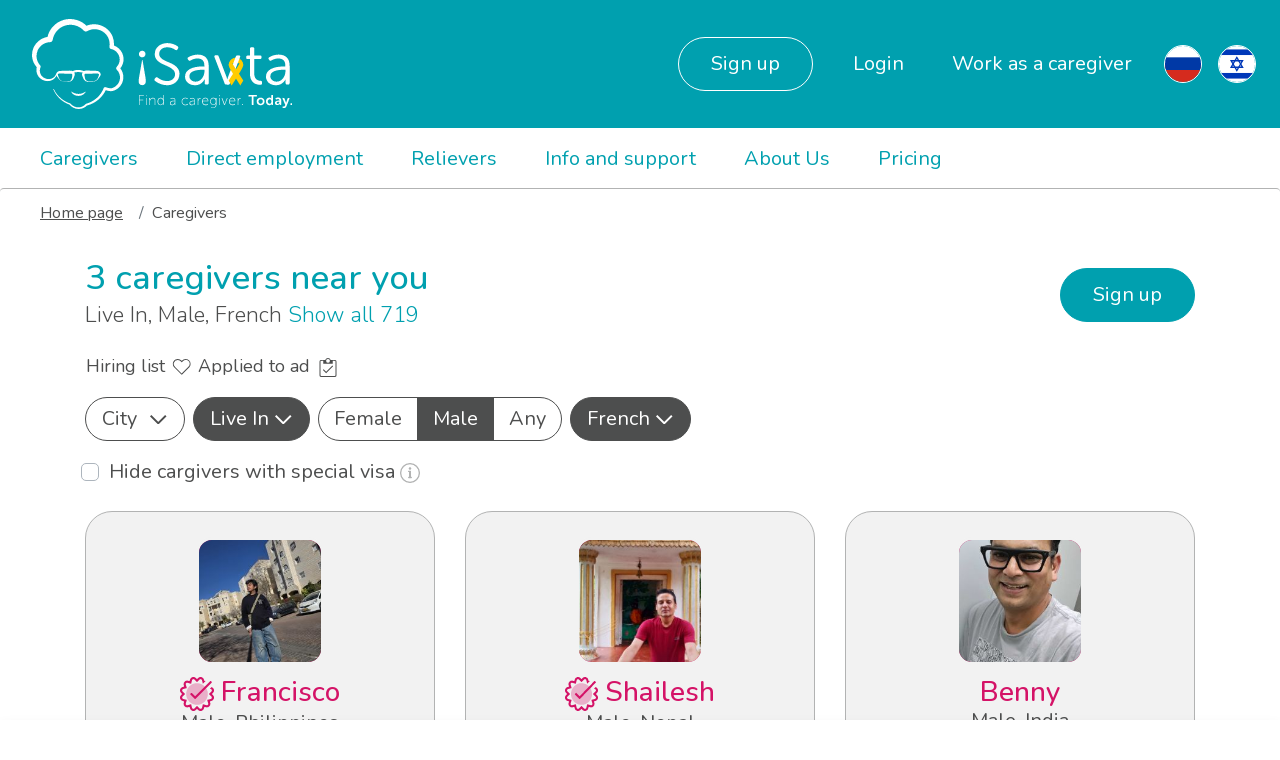

--- FILE ---
content_type: text/html; charset=UTF-8
request_url: https://www.isavta.co.il/en/caregivers/live-in-male-french
body_size: 12130
content:
<!DOCTYPE html>
<html lang="en" >
    <head>
        <script src="https://dmc1acwvwny3.cloudfront.net/atatus-spa.js"></script>
<script type="text/javascript">
  atatus.config('4e6a83b39b184530b720801045d3a0b9').install();
</script>
        <meta charset="utf-8">
        <!-- Google tag (gtag.js) -->
<script async src="https://www.googletagmanager.com/gtag/js?id=G-KPBJ7FMTEK"></script>
<script>
  window.dataLayer = window.dataLayer || [];
  function gtag(){dataLayer.push(arguments);}
  gtag('js', new Date());

  gtag('config', "G-KPBJ7FMTEK");
</script>
    <!-- Google Tag Manager -->
    <script>(function(w,d,s,l,i){w[l]=w[l]||[];w[l].push({'gtm.start':
                new Date().getTime(),event:'gtm.js'});var f=d.getElementsByTagName(s)[0],
            j=d.createElement(s),dl=l!='dataLayer'?'&l='+l:'';j.async=true;j.src=
            'https://www.googletagmanager.com/gtm.js?id='+i+dl;f.parentNode.insertBefore(j,f);
        })(window,document,'script','dataLayer','GTM-5T8MH4R');</script>
    <!-- End Google Tag Manager -->
    
    <script>
if(typeof fbq === 'undefined') {
	!function(f,b,e,v,n,t,s)
	{if(f.fbq)return;n=f.fbq=function(){n.callMethod?
	n.callMethod.apply(n,arguments):n.queue.push(arguments)};
	if(!f._fbq)f._fbq=n;n.push=n;n.loaded=!0;n.version='2.0';
	n.queue=[];t=b.createElement(e);t.async=!0;
	t.src=v;s=b.getElementsByTagName(e)[0];
	s.parentNode.insertBefore(t,s)}(window,document,'script',
	'https://connect.facebook.net/en_US/fbevents.js');

	fbq('init', '1038605152871860');
}
fbq('track', 'PageView');
</script>
<noscript>
<img height="1" width="1" 
src="https://www.facebook.com/tr?id=1038605152871860&ev=PageView
&noscript=1"/>
</noscript>
<!-- End Facebook Pixel Code -->                
    
    <script async src="https://cdn.ampproject.org/v0.js"></script>

<meta name="viewport" content="width=device-width,minimum-scale=1,initial-scale=1">
<!-- CSRF Token -->
<meta name="csrf-token" content="entGWwK9vbv04XHVUcFFwywF9PWpL08HwMIBwfKi">

<meta
    name="googleMapApi"
    content="https://maps.googleapis.com/maps/api/js?key=AIzaSyAh28laMBDxg-Kzk5ms9qE1c1WGNDZ7PI0&libraries=places&language=en" />

<title>
                Male caregivers , speaking French  Live In | elder care  | iSavta
    </title>
<!-- Meta -->
<meta name="description" content="Looking for Male caregivers? iSavta offers the widest variety of caregivers :type :languages  for elder care">
<meta name="author" content="isavta.com">
<meta name="copyright" content="2026, iSavta.com">
<meta name="distribution" content="global">
<meta name="country" content="US">


<meta name="rendered_at" content="2026-01-18 08:40:26" />
<meta name="rendered_by" content="" />

<meta property="og:image" content="https://www.isavta.co.il/images/logo/isavta-icon.jpg">
<meta property="og:site_name" content="isavta.com">
<meta property="og:title" content="     Male caregivers , speaking French  Live In | elder care  | iSavta
 ">
<meta name="google-site-verification" content="BSUlF1z9uPcm9KmNqQs3JUpgnR_NfYCK2D-7IRJaggg" />

    
    <link href="https://fonts.googleapis.com/css?family=Nunito:300,400,500,700&amp;subset=latin-ext" rel="stylesheet">

<!-- Styles -->
<link href="/css/build.css?id=5eb3f6aa90b1faed9249" rel="stylesheet" defer>
<link rel="canonical" href="https://www.isavta.co.il/en/caregivers/live-in-male-french">

<link rel="icon" href="/images/logo/favicon_16X16.ico">

<!-- HTML5 shim and Respond.js for IE8 support of HTML5 elements and media queries -->
<!-- WARNING: Respond.js doesn't work if you view the page via file:// -->
<!--[if lt IE 9]>
  <script src="https://oss.maxcdn.com/html5shiv/3.7.3/html5shiv.min.js"></script>
  <script src="https://oss.maxcdn.com/respond/1.4.2/respond.min.js"></script>
<![endif]-->

<meta name="facebook-domain-verification" content="p8wv64iv6erveghx8or2oog2k9kfcn" />
        <style>[wire\:loading] {display: none;}[wire\:offline] {display: none;}[wire\:dirty]:not(textarea):not(input):not(select) {display: none;}</style>
            </head>

    <body>

        <!-- Google Tag Manager (noscript) -->
<noscript>
    <iframe 
        src="https://www.googletagmanager.com/ns.html?id=GTM-5T8MH4R"
        height="0" 
        width="0" 
        style="display:none;visibility:hidden"></iframe>
</noscript>
<!-- End Google Tag Manager (noscript) -->

                                    <form
    id="logout"
    action="https://www.isavta.co.il/en/logout"
    method="POST"
    style="display: none;">
    <input type="hidden" name="_token" value="entGWwK9vbv04XHVUcFFwywF9PWpL08HwMIBwfKi"></form>


<header>
    <nav class="navbar navbar-expand-lg navbar-dark is-navbar ">
        <div class="flex-grow-1 order-lg-0">
        <a class="navbar-brand" href="https://www.isavta.co.il/en">
                            <img class="d-lg-none" src="/images/logo/iSavta-logo-white.svg" alt="iSavta logo">
                <img class="d-none d-lg-inline" src="/images/logo/iSavta-logo-white-ribbon.svg" alt="iSavta logo">
                    </a>

        
        </div>

        <div class="d-flex justify-content-end align-items-center order-lg-2">
    <div class="d-flex">
                                
            <a href="https://www.isavta.co.il/en/locale/ru">
                <div class="menu-flag">
                                            <img src="/images/flags/ru.svg" alt="Русский">
                                    </div>
            </a>
                    
            <a href="https://www.isavta.co.il/en/locale/he">
                <div class="menu-flag">
                                            <img src="/images/flags/he.svg" alt="עִבְרִית‎">
                                    </div>
            </a>
            </div>

</div>

        
        <button class="navbar-toggler position-relative" type="button" onclick="$('#navbarNavDropdown').toggleClass('d-none')">
                        <span class="navbar-toggler-icon"></span>
        </button>


        
        <div class="navbar-collapse justify-content-end flex-grow-0 order-lg-1 d-none" id="navbarNavDropdown">
            <ul class="navbar-nav">
                
                                    <li class="nav-item mt-3 mb-2 m-lg-0 d-none d-lg-block">
    <a
         class="nav-link btn-outline"         href="https://www.isavta.co.il/en/signup/modal"
        data-remote="true"
        data-method="GET">
        Sign up
    </a>
</li>

<li class="nav-item mt-3 mb-2 m-lg-0 d-lg-none">
    <a
         class="nav-link"         href="https://www.isavta.co.il/en/signup/modal"
        data-remote="true"
        data-method="GET">
        Sign up
    </a>
</li>


<li class="nav-item">
    <a class="nav-link" href="https://www.isavta.co.il/en/login" data-remote="true" data-method="GET" data-remote-not-hide="true" style="visibility: visible !important;">
        Login
    </a>
</li>
<li class="nav-item">
            <a class="nav-link"
           href="https://www.isavta.co.il/en/work">
            Work as a caregiver
        </a>
    </li>
                                <div class="dropdown-divider d-lg-none"></div>
            </ul>
            <ul class="navbar-nav navbar-nav-2 align-items-center pt-2 pt-lg-0">
                <li class="nav-item">
        <a class="nav-link" href="https://www.isavta.co.il/en/caregivers/live-in-male-french">
            Caregivers
        </a>
    </li>
        <li class="nav-item">
        <a class="nav-link" href="https://www.isavta.co.il/en/salary/welcome">
            Direct employment
        </a>
    </li>
        <li class="nav-item">
        <a class="nav-link" href="https://www.isavta.co.il/en/caregivers?notice=reliever">
            Relievers
        </a>
    </li>
        <li class="nav-item">
        <a class="nav-link" href="https://www.isavta.co.il/en/support-cg">
            Info and support
        </a>
    </li>
        <li class="nav-item">
        <a class="nav-link" href="https://www.isavta.co.il/en/about-us">
            About Us
        </a>
    </li>
        <li class="nav-item">
        <a class="nav-link" href="https://www.isavta.co.il/en/pricing">
            Pricing
        </a>
    </li>
                                    </ul>
        </div>
  </nav>
</header>
        
        <div class="breadcrumb small">
	
		
					<span class="breadcrumb-item">
				<a href="https://www.isavta.co.il/en" style="color: #4d4e4e; text-decoration: underline;">
					Home page
				</a>	
			</span>
			
			
		
					<span class="breadcrumb-item">Caregivers</span>
			</div>

        <main>
                <section>
        <div class="container">

            
            <div class="cg-list-header d-flex justify-content-between align-items-center">
                <div class="rtl-mr-3">
                    <h1 class="magazine-h1">
                        3 caregivers near you
                    </h1>
                    
                    <p class="d-block">
        Live In, Male, French    
        <a href="https://www.isavta.co.il/en/caregivers" class="text-nowrap">
            Show all 719
        </a>
    </p>
                    
                </div>
                                    <div>
                    <a
         class="btn btn-primary mt-2 mt-lg-0 ml-lg-3 text-nowrap"         href="https://www.isavta.co.il/en/signup/modal"
        data-remote="true"
        data-method="GET">
        Sign up
    </a>
                    </div>
                            </div>

            
                        
            <div class="cg-list-actions d-flex justify-content-around align-items-end d-lg-block text-nowrap">
    <button type="button" class="btn btn-link d-lg-none d-flex flex-column-reverse align-items-center"
            data-toggle="collapse" data-target="#filtersCollapse" aria-expanded="false"
            aria-controls="filtersCollapse">
        Filters
        <svg class="svg-filter-icon" viewBox="0 0 24 24">
            <path xmlns="http://www.w3.org/2000/svg"
                  d="M18.7,0H1.3C0.1,0-0.4,1.3,0.4,2.1l7.1,7.1v7.3c0,0.4,0.2,0.7,0.4,0.9l2.5,2.2c0.8,0.7,2.1,0.1,2.1-0.9V9.3l7.1-7.1  C20.4,1.3,19.9,0,18.7,0z M11.3,8.8v10l-2.5-2.2V8.8L1.2,1.3h17.5L11.3,8.8z"/>
        </svg>
    </button>

    <a href="https://www.isavta.co.il/en/login"
       class="btn btn-link btn-link-secondary add-to-fav d-lg-inline-block d-flex flex-column-reverse align-items-center">
        Hiring list
        <svg class="svg-fav-icon " viewBox="0 0 18 21">
    <g>
        <path xmlns="http://www.w3.org/2000/svg" d="M19.1,1.7A5.75,5.75,0,0,0,11,1.7l-.57.57-.57-.58A5.75,5.75,0,1,0,1.69,9.82L10,18.09a.63.63,0,0,0,.42.17.58.58,0,0,0,.42-.17l8.29-8.26a5.68,5.68,0,0,0,1.68-4.06A5.67,5.67,0,0,0,19.1,1.7ZM18.25,9l-7.87,7.84L2.53,9A4.56,4.56,0,0,1,5.74,1.19,4.59,4.59,0,0,1,9,2.53l1,1a.6.6,0,0,0,.84,0l1-1A4.56,4.56,0,1,1,18.25,9Z"/>
        <path class="svg-fav-full-icon" xmlns="http://www.w3.org/2000/svg" d="M19.1,1.7c-2.2-2.2-5.9-2.2-8.1,0l-0.6,0.6L9.9,1.7C7.6-0.6,4-0.6,1.7,1.7s-2.3,5.9,0,8.1l8.3,8.3    c0.1,0.1,0.3,0.2,0.4,0.2c0.2,0,0.3-0.1,0.4-0.2l8.3-8.3c1.1-1.1,1.7-2.5,1.7-4.1C20.8,4.2,20.2,2.8,19.1,1.7z"/>
    </g>
</svg>
    </a>

    <a
        href="https://www.isavta.co.il/en/login"
        class="btn btn-link btn-link-secondary show-applied-ads d-lg-inline-block d-flex flex-column-reverse align-items-center">
        Applied to ad
        <svg class="svg-ad-icon ml-1 " viewBox="0 0 18 21">
    <g>
        <path class="svg-ad-full-icon" d="M16,2H11.82A3,3,0,0,0,6.18,2H2A2,2,0,0,0,0,4V18a2,2,0,0,0,2,2H16a2,2,0,0,0,2-2V4A2,2,0,0,0,16,2ZM9,1A2,2,0,1,1,7,3,2,2,0,0,1,9,1ZM7,16,3.62,12.62l.79-.79L7,14.41l6.59-6.59.79.8Z"/>
    </g>
    <g>
        <path d="M16,2a2,2,0,0,1,2,2V18a2,2,0,0,1-2,2H2a2,2,0,0,1-2-2V4A2,2,0,0,1,2,2H6.18a3,3,0,0,1,5.64,0H16M9,1a2,2,0,1,0,2,2A2,2,0,0,0,9,1M4,6V3H2.3A1.3,1.3,0,0,0,1,4.3V17.7A1.3,1.3,0,0,0,2.3,19H15.7A1.3,1.3,0,0,0,17,17.7V4.3A1.3,1.3,0,0,0,15.7,3H14V6H4"/>
        <polygon points="14.38 8.62 13.59 7.82 7 14.41 4.41 11.83 3.62 12.62 7 16 14.38 8.62"/>
    </g>
</svg>
    </a>

    
    
</div>

            
            <form action="https://www.isavta.co.il/en/caregivers" method="post" id="serchForm">
                <div class="cg-list-filter w-100 pt-3 d-lg-flex collapse show" id="filtersCollapse">
                    <input type="hidden" name="_token" value="entGWwK9vbv04XHVUcFFwywF9PWpL08HwMIBwfKi">
                                            <div class="dropdown py-2 py-lg-0">
    <button class="btn btn-outline-secondary dropdown-toggle d-flex justify-content-between align-items-center " type="button" id="dropdownMenuButton" data-toggle="dropdown" aria-haspopup="true" aria-expanded="false">
                    City
                <svg class="svg-dd-arrow">
            <polyline class="dd-arrow white" points="15.75 0.75 8.25 8.25 0.75 0.75"/>
        </svg>
    </button>
    <div class="dropdown-menu mt-lg-3 mx-3 filter-menu" aria-labelledby="dropdownMenuButton" x-placement="bottom-start">
        <div class="cg-list-filter-city py-2 px-3">
        
            <input
                type="city"
                name="filter_location"
                class="form-control"
                value=""
                placeholder="City"
                autocomplete="off"
                data-target="#filter_location"
                data-autosubmit="true">
            <input type="hidden" name="filter[location]" id="filter_location" value="">
        </div>

                
        <div class="dropdown-divider"></div>
        <div class="py-2 px-3 d-flex justify-content-between  px-4">
            <button type="submit" class="btn btn-link btn-link-grey w-auto invisible">
                Clear
            </button>
            <button type="submit" class="btn btn-link w-auto">
                Apply
            </button>
        </div>
    </div>
</div>
                                        <div class="dropdown py-2 py-lg-0 mx-lg-2">
    <button class="btn btn-outline-secondary dropdown-toggle d-flex justify-content-between align-items-center active" role="button" id="dropdownMenuLink-job-type-2" data-toggle="dropdown" aria-haspopup="true" aria-expanded="false">
                    Live In
                            <svg class="svg-dd-arrow">
            <polyline class="dd-arrow white" points="15.75 0.75 8.25 8.25 0.75 0.75"/>
        </svg>
    </button>
    <div class="dropdown-menu mt-lg-3 mx-3 filter-menu" aria-labelledby="dropdownMenuLink-types">
        
                <div class="dropdown-item">
            <div class="custom-control custom-checkbox">
                <input type="checkbox" name="filter[type][]" checked value="live-in" class="custom-control-input" id="live-in">
                <label class="custom-control-label" for="live-in">
                    Live In
                </label>
            </div>
        </div>
                <div class="dropdown-item">
            <div class="custom-control custom-checkbox">
                <input type="checkbox" name="filter[type][]"  value="live-out" class="custom-control-input" id="live-out">
                <label class="custom-control-label" for="live-out">
                    Live Out
                </label>
            </div>
        </div>
                <div class="dropdown-item">
            <div class="custom-control custom-checkbox">
                <input type="checkbox" name="filter[type][]"  value="reliever" class="custom-control-input" id="reliever">
                <label class="custom-control-label" for="reliever">
                    Reliever
                </label>
            </div>
        </div>
                <div class="dropdown-item">
            <div class="custom-control custom-checkbox">
                <input type="checkbox" name="filter[type][]"  value="weekend" class="custom-control-input" id="weekend">
                <label class="custom-control-label" for="weekend">
                    Weekend
                </label>
            </div>
        </div>
                <div class="dropdown-item">
            <div class="custom-control custom-checkbox">
                <input type="checkbox" name="filter[type][]"  value="night" class="custom-control-input" id="night">
                <label class="custom-control-label" for="night">
                    Night
                </label>
            </div>
        </div>
                <div class="dropdown-divider"></div>
        <div class="d-flex justify-content-between  px-4">
            <button type="submit" class="btn btn-link btn-link-grey clearFilter">
                Clear
            </button>
            <button type="submit" class="btn btn-link">
                Apply
            </button>
        </div>
    </div>
</div>
                    <div class="dropdown py-2 py-lg-0">

    <div class="btn-group btn-group-toggle btn-block" data-toggle="buttons">
                                <label class="btn btn-outline-secondary btn-tight ">
                <input
                    type="radio"
                    name="filter[gender]"
                    onchange="$('#serchForm').submit()"
                    value="female"
                    autocomplete="off"
                    >
                    Female
            </label>
                                <label class="btn btn-outline-secondary btn-tight active">
                <input
                    type="radio"
                    name="filter[gender]"
                    onchange="$('#serchForm').submit()"
                    value="male"
                    autocomplete="off"
                    checked>
                    Male
            </label>
                                <label class="btn btn-outline-secondary btn-tight ">
                <input
                    type="radio"
                    name="filter[gender]"
                    onchange="$('#serchForm').submit()"
                    value="any"
                    autocomplete="off"
                    >
                    Any
            </label>
            </div>
</div>
                    <div class="dropdown py-2 py-lg-0 mx-lg-2">
    <button class="btn btn-outline-secondary dropdown-toggle d-flex justify-content-between align-items-center active" role="button" id="dropdownMenuLink-lang-menu-e2" data-toggle="dropdown" aria-haspopup="true" aria-expanded="false">
                    French
                            <svg class="svg-dd-arrow">
            <polyline class="dd-arrow white" points="15.75 0.75 8.25 8.25 0.75 0.75"/>
        </svg>
    </button>
    <div class="dropdown-menu mt-lg-3 mx-3 filter-menu languges-dropdown" aria-labelledby="dropdownMenuLink-language-menu">
                <div class="dropdown-item">
            <div class="custom-control custom-checkbox">
                <input
                    type="checkbox"
                    name="filter[language][]"
                    
                    value="hebrew"
                    class="custom-control-input" id="hebrew">

                <label class="custom-control-label" for="hebrew">
                    Hebrew
                </label>
            </div>
        </div>
                <div class="dropdown-item">
            <div class="custom-control custom-checkbox">
                <input
                    type="checkbox"
                    name="filter[language][]"
                    
                    value="english"
                    class="custom-control-input" id="english">

                <label class="custom-control-label" for="english">
                    English
                </label>
            </div>
        </div>
                <div class="dropdown-item">
            <div class="custom-control custom-checkbox">
                <input
                    type="checkbox"
                    name="filter[language][]"
                    
                    value="russian"
                    class="custom-control-input" id="russian">

                <label class="custom-control-label" for="russian">
                    Russian
                </label>
            </div>
        </div>
                <div class="dropdown-item">
            <div class="custom-control custom-checkbox">
                <input
                    type="checkbox"
                    name="filter[language][]"
                    
                    value="romanian"
                    class="custom-control-input" id="romanian">

                <label class="custom-control-label" for="romanian">
                    Romanian
                </label>
            </div>
        </div>
                <div class="dropdown-item">
            <div class="custom-control custom-checkbox">
                <input
                    type="checkbox"
                    name="filter[language][]"
                    
                    value="ukrainian"
                    class="custom-control-input" id="ukrainian">

                <label class="custom-control-label" for="ukrainian">
                    Ukrainian
                </label>
            </div>
        </div>
                <div class="dropdown-item">
            <div class="custom-control custom-checkbox">
                <input
                    type="checkbox"
                    name="filter[language][]"
                    
                    value="hungarian"
                    class="custom-control-input" id="hungarian">

                <label class="custom-control-label" for="hungarian">
                    Hungarian
                </label>
            </div>
        </div>
                <div class="dropdown-item">
            <div class="custom-control custom-checkbox">
                <input
                    type="checkbox"
                    name="filter[language][]"
                    
                    value="bulgarian"
                    class="custom-control-input" id="bulgarian">

                <label class="custom-control-label" for="bulgarian">
                    Bulgarian
                </label>
            </div>
        </div>
                <div class="dropdown-item">
            <div class="custom-control custom-checkbox">
                <input
                    type="checkbox"
                    name="filter[language][]"
                    
                    value="georgian"
                    class="custom-control-input" id="georgian">

                <label class="custom-control-label" for="georgian">
                    Georgian
                </label>
            </div>
        </div>
                <div class="dropdown-item">
            <div class="custom-control custom-checkbox">
                <input
                    type="checkbox"
                    name="filter[language][]"
                    
                    value="farsi"
                    class="custom-control-input" id="farsi">

                <label class="custom-control-label" for="farsi">
                    Persian
                </label>
            </div>
        </div>
                <div class="dropdown-item">
            <div class="custom-control custom-checkbox">
                <input
                    type="checkbox"
                    name="filter[language][]"
                    
                    value="arabic"
                    class="custom-control-input" id="arabic">

                <label class="custom-control-label" for="arabic">
                    Arabic
                </label>
            </div>
        </div>
                <div class="dropdown-item">
            <div class="custom-control custom-checkbox">
                <input
                    type="checkbox"
                    name="filter[language][]"
                    
                    value="spanish"
                    class="custom-control-input" id="spanish">

                <label class="custom-control-label" for="spanish">
                    Spanish
                </label>
            </div>
        </div>
                <div class="dropdown-item">
            <div class="custom-control custom-checkbox">
                <input
                    type="checkbox"
                    name="filter[language][]"
                    checked
                    value="french"
                    class="custom-control-input" id="french">

                <label class="custom-control-label" for="french">
                    French
                </label>
            </div>
        </div>
                <div class="dropdown-item">
            <div class="custom-control custom-checkbox">
                <input
                    type="checkbox"
                    name="filter[language][]"
                    
                    value="italian"
                    class="custom-control-input" id="italian">

                <label class="custom-control-label" for="italian">
                    Italian
                </label>
            </div>
        </div>
                <div class="dropdown-item">
            <div class="custom-control custom-checkbox">
                <input
                    type="checkbox"
                    name="filter[language][]"
                    
                    value="dutch"
                    class="custom-control-input" id="dutch">

                <label class="custom-control-label" for="dutch">
                    Dutch
                </label>
            </div>
        </div>
                <div class="dropdown-item">
            <div class="custom-control custom-checkbox">
                <input
                    type="checkbox"
                    name="filter[language][]"
                    
                    value="german"
                    class="custom-control-input" id="german">

                <label class="custom-control-label" for="german">
                    German
                </label>
            </div>
        </div>
                <div class="dropdown-item">
            <div class="custom-control custom-checkbox">
                <input
                    type="checkbox"
                    name="filter[language][]"
                    
                    value="turkish"
                    class="custom-control-input" id="turkish">

                <label class="custom-control-label" for="turkish">
                    Turkish
                </label>
            </div>
        </div>
                <div class="dropdown-item">
            <div class="custom-control custom-checkbox">
                <input
                    type="checkbox"
                    name="filter[language][]"
                    
                    value="bukhori"
                    class="custom-control-input" id="bukhori">

                <label class="custom-control-label" for="bukhori">
                    Bukhori
                </label>
            </div>
        </div>
                <div class="dropdown-divider"></div>
        <div class="d-flex justify-content-between  px-4">
            <button
                    type="submit"
                    class="btn btn-link btn-link-grey clearFilter">
                Clear
            </button>
            <button type="submit" class="btn btn-link">
                Apply
            </button>
        </div>
    </div>
</div>
                </div>
                <div class="form-group mb-0 mt-lg-3">
    <div class="custom-control custom-checkbox">
        <input type="hidden" name="filter[no-special-visa]" value="0" />
        <input
            type="checkbox"
            name="filter[no-special-visa]"
            value="1"
            
            onchange="$('#serchForm').submit()"
            class="custom-control-input"
            id="visaCheck">
        <label class="custom-control-label text-100" for="visaCheck">
            Hide cargivers with special visa
            
            <a href="#" data-toggle="modal" data-target="#visa-modal">

  <img src="/images/forms/info-circle-light.svg" alt="Tooltip">

</a>
<div class="modal fade" tabindex="-1" id="visa-modal">
  <div class="modal-dialog">
    <div class="modal-content">
      <div class="modal-header">
        
        <button type="button" class="close" data-dismiss="modal" aria-label="Close">
          <span aria-hidden="true">&times;</span>
        </button>
      </div>
      <div class="modal-body">
        <p>- Open permit: can work at any caregiving job, according to the license zone<br />
- Special / humanitarian visa: caregiver is in Israel less than 8 years, can work for one more employer legally, after submitting a request<br />
- Special visa - handicapped: relevant for 188% disabled patients, under the retirement age<br />
- After 13 years in Israel, caregiver can work only if they have an Israeli ID / permanent resident<br />
- Refugee visa: can work as a domestic helper</p>
      </div>
      <div class="modal-footer">
        <button type="button" class="btn btn-secondary" data-dismiss="modal">
        Close
        </button>
      </div>
    </div>
  </div>
</div>        </label>
    </div>
</div>
            </form>

                        
                            <div class="row" id="show-sticky-footer">
                                                                    <div class="col-lg-4 d-flex">
    <div class="cg-list-card d-flex flex-column flex-grow-1 ">
        <a href="https://www.isavta.co.il/en/caregiver/franciscof4441c84" class="card-clickable"
           style="color: inherit; text-decoration: none;">
            <div class="card-header">
                                                            <img 
                        class="cg-profile-pict lazyload"
                        src=""
                        data-src="https://www.isavta.co.il/avatars/5mikqFmYRoIiBdtdLJnHq76eQYmhyi0OiVVU3bE5.jpg"
                        alt="Francisco">
                                                    <h4 class="cg-card-title">
                                            <svg xmlns="http://www.w3.org/2000/svg" width="33.999" height="33.999" viewBox="0 0 33.999 33.999">
  <g id="references" transform="translate(-0.001 0.002)">
    <path id="Path_120" data-name="Path 120" d="M103.457,93a10.85,10.85,0,1,1-7.672,3.178A10.779,10.779,0,0,1,103.457,93" transform="translate(-86.457 -86.825)" fill="#d41367" opacity="0.3"/>
    <path id="Path_121" data-name="Path 121" d="M174.568,60.423l-.75-.751a.532.532,0,0,0-.752,0l-2.517,2.517-.007.006-5.512,5.511h0l-7.137,7.137-3.225-3.225a.532.532,0,0,0-.752,0l-.751.751a.531.531,0,0,0,0,.751l4.352,4.352a.531.531,0,0,0,.751,0l5.512-5.512,2.517-2.517.007-.006,8.264-8.264A.531.531,0,0,0,174.568,60.423Z" transform="translate(-142.849 -55.566)" fill="#d41367"/>
    <path id="Path_122" data-name="Path 122" d="M32.922,18.08h0l-1.11-1.087,1.11-1.087A3.513,3.513,0,0,0,31.6,10.049l-1.74,1.74.962.245a1.384,1.384,0,0,1,.62,2.344l-2.672,2.615,2.672,2.615a1.384,1.384,0,0,1-.62,2.344h0l-3.64.929,1.026,3.6a1.408,1.408,0,0,1-1.723,1.724l-3.6-1.026-.929,3.641a1.387,1.387,0,0,1-2.343.62L17,28.77l-2.614,2.673a1.382,1.382,0,0,1-2.343-.62l-.929-3.641-3.6,1.026a1.408,1.408,0,0,1-1.723-1.724l1.026-3.6-3.64-.929a1.384,1.384,0,0,1-.62-2.344l2.672-2.615L2.555,14.378a1.384,1.384,0,0,1,.62-2.344l3.64-.929L5.789,7.5A1.408,1.408,0,0,1,7.512,5.778l3.6,1.026.929-3.641a1.394,1.394,0,0,1,2.343-.62L17,5.236l2.614-2.693a1.394,1.394,0,0,1,2.343.62l.919,3.6L25.91,3.733,24.4,4.162,24.019,2.65A3.521,3.521,0,0,0,18.082,1.07L17,2.186,15.918,1.071A3.52,3.52,0,0,0,9.981,2.65L9.6,4.162,8.09,3.733A3.534,3.534,0,0,0,3.744,8.079l.429,1.507-1.512.386a3.511,3.511,0,0,0-1.582,5.934l1.11,1.087L1.079,18.08a3.511,3.511,0,0,0,1.582,5.934l1.512.386-.429,1.507A3.534,3.534,0,0,0,8.09,30.253L9.6,29.824l.386,1.512a3.508,3.508,0,0,0,5.934,1.583L17,31.809l1.079,1.1a3.513,3.513,0,0,0,5.94-1.577l.386-1.512,1.506.429a3.533,3.533,0,0,0,4.346-4.346L29.827,24.4l1.512-.386A3.511,3.511,0,0,0,32.922,18.08Z" transform="translate(0 0)" fill="#d41367"/>
  </g>
</svg>                                        Francisco
                </h4>
                <h2 class="cg-card-subtitle">
                    Male, Philippines
                </h2>
            </div>
        </a>
        <div class="card-body">

            
            <p class="cg-card-text">
                <span>Job types:</span>
                Live In, Live Out
            </p>
                                                <p class="cg-card-text">
                        <span>License zone:</span>
                        Zone 2
                    </p>
                                                <p class="cg-card-text">
                    <span>Regions:</span>
                    Jerusalem
                </p>
                            

            <p class="cg-card-text">
                <span>
                                            Work permit: Open permit - up to 4 years and 3 months

                        <a href="#" data-toggle="modal" data-target="#visa-modal">

  <img src="/images/forms/info-circle-light.svg" alt="Tooltip">

</a>
<div class="modal fade" tabindex="-1" id="visa-modal">
  <div class="modal-dialog">
    <div class="modal-content">
      <div class="modal-header">
        
        <button type="button" class="close" data-dismiss="modal" aria-label="Close">
          <span aria-hidden="true">&times;</span>
        </button>
      </div>
      <div class="modal-body">
        <p>- Open permit: can work at any caregiving job, according to the license zone<br />
- Special / humanitarian visa: caregiver is in Israel less than 8 years, can work for one more employer legally, after submitting a request<br />
- Special visa - handicapped: relevant for 188% disabled patients, under the retirement age<br />
- After 13 years in Israel, caregiver can work only if they have an Israeli ID / permanent resident<br />
- Refugee visa: can work as a domestic helper</p>
      </div>
      <div class="modal-footer">
        <button type="button" class="btn btn-secondary" data-dismiss="modal">
        Close
        </button>
      </div>
    </div>
  </div>
</div>                                    </span>

            </p>
            
            <a class="cg-card-link" href="https://www.isavta.co.il/en/caregiver/franciscof4441c84">View Profile</a>
            <span class="text-muted  float-right ">
                Updated 28.12.2025
            </span>
        </div>

        <div class="card-footer d-flex justify-content-between align-items-center">
                
                                    <a href="https://www.isavta.co.il/en/signup/employer?from=hiring" 
                        class="hire-icon-status-section">
                        <span class="hire-icon-status-button">
		<svg class="hire-icon-status" xmlns="http://www.w3.org/2000/svg" viewBox="0 0 35 31">
			<g transform="translate(-387 -919)"><g transform="translate(-468.58 414.682)">
				<path d="M887.753,507.2a9.64,9.64,0,0,0-13.705.007l-.957.965-.972-.979a9.679,9.679,0,0,0-16.539,6.892,9.726,9.726,0,0,0,2.849,6.9l13.935,14.039a.99.99,0,0,0,1.41.008l13.964-14.017a9.833,9.833,0,0,0,.015-13.814Zm-1.425,12.387-13.259,13.306-13.23-13.328a7.783,7.783,0,0,1-.008-10.951,7.644,7.644,0,0,1,10.871.007l1.677,1.69a.994.994,0,0,0,1.417,0l1.662-1.674a7.644,7.644,0,0,1,10.87-.008,7.8,7.8,0,0,1,0,10.959Zm0,0"></path>
			</g></g>
		</svg>
	</span>
	
	<button class="hire-icon-status-button">
		<svg class="hire-icon-status" xmlns="http://www.w3.org/2000/svg" viewBox="0 0 35 28.977">
			<g transform="translate(-437 -1370)">
				<path d="M588.208,1214.491h0a9.639,9.639,0,0,0-13.633-.065l-.072.072-.957.965-.972-.979a9.716,9.716,0,0,0-13.69,13.792l7.248,7.3a8.034,8.034,0,0,1,1.227-1.6l-7.065-7.117a7.782,7.782,0,0,1-.008-10.951,7.644,7.644,0,0,1,10.81-.054l.061.061,1.677,1.69a.994.994,0,0,0,1.405.011l.012-.011,1.662-1.674a7.644,7.644,0,0,1,10.81-.068l.06.06a7.8,7.8,0,0,1,0,10.959h0l-7.594,7.621a8.021,8.021,0,0,1,1.1,1.744l7.908-7.937A9.833,9.833,0,0,0,588.208,1214.491Z" transform="translate(-119.034 158.368)"></path>
				<path d="M573.082,1237.008a1.8,1.8,0,1,0,1.8,1.8h0A1.8,1.8,0,0,0,573.082,1237.008Zm.493-1.543h-1.028a.771.771,0,0,1-.771-.771v-.025c0-4.522,4.978-4.09,4.978-6.9,0-1.287-1.142-2.585-3.693-2.585a4.248,4.248,0,0,0-3.806,1.835.769.769,0,0,1-1.045.153l-.844-.588a.77.77,0,0,1-.191-1.072l.021-.028a6.743,6.743,0,0,1,5.865-2.876c3.363,0,6.264,1.913,6.264,5.156,0,4.334-4.978,4.1-4.978,6.9v.024a.772.772,0,0,1-.765.777h-.007Z" transform="translate(-119.034 158.368)"></path>
			</g>
		</svg>
	</button>
	<button class="hire-icon-status-button">
		<svg class="hire-icon-status" xmlns="http://www.w3.org/2000/svg" viewBox="0 0 34.995 33.202">
			<g transform="translate(-359 -1537.5)">
				<path d="M625.741,1228.634l-1.433,1.474a7.8,7.8,0,0,1-1.058,9.614h0l-13.259,13.306-4.019-4.049-1.395,1.435,4.709,4.745a.989.989,0,0,0,1.4.018l.01-.01,13.964-14.017A9.828,9.828,0,0,0,625.741,1228.634Z" transform="translate(-233.502 315.245)"></path>
				<path d="M624.785,1222.255l-3,3.091a9.623,9.623,0,0,0-10.74,1.923l-.072.072-.957.965-.972-.979a9.716,9.716,0,0,0-13.69,13.792l5.61,5.652-4.843,4.984,1.434,1.394,28.667-29.5ZM596.761,1239.7a7.784,7.784,0,0,1-.008-10.951,7.644,7.644,0,0,1,10.81-.054l.061.061,1.677,1.69a.994.994,0,0,0,1.406.012l.011-.012,1.662-1.674a7.641,7.641,0,0,1,7.888-1.868l-17.912,18.433Z" transform="translate(-233.502 315.245)"></path>
			</g>
		</svg>
	</button>
                    </a>
                
                            
        </div>
    </div>
</div>
                                                                    <div class="col-lg-4 d-flex">
    <div class="cg-list-card d-flex flex-column flex-grow-1 ">
        <a href="https://www.isavta.co.il/en/caregiver/shailesh55e72302" class="card-clickable"
           style="color: inherit; text-decoration: none;">
            <div class="card-header">
                                                            <img 
                        class="cg-profile-pict lazyload"
                        src=""
                        data-src="https://www.isavta.co.il/avatars/vld7ie7vrkq1rFLD8tcdLbgn9k0bDBttxvRCPUXj.jpg"
                        alt="Shailesh">
                                                    <h4 class="cg-card-title">
                                            <svg xmlns="http://www.w3.org/2000/svg" width="33.999" height="33.999" viewBox="0 0 33.999 33.999">
  <g id="references" transform="translate(-0.001 0.002)">
    <path id="Path_120" data-name="Path 120" d="M103.457,93a10.85,10.85,0,1,1-7.672,3.178A10.779,10.779,0,0,1,103.457,93" transform="translate(-86.457 -86.825)" fill="#d41367" opacity="0.3"/>
    <path id="Path_121" data-name="Path 121" d="M174.568,60.423l-.75-.751a.532.532,0,0,0-.752,0l-2.517,2.517-.007.006-5.512,5.511h0l-7.137,7.137-3.225-3.225a.532.532,0,0,0-.752,0l-.751.751a.531.531,0,0,0,0,.751l4.352,4.352a.531.531,0,0,0,.751,0l5.512-5.512,2.517-2.517.007-.006,8.264-8.264A.531.531,0,0,0,174.568,60.423Z" transform="translate(-142.849 -55.566)" fill="#d41367"/>
    <path id="Path_122" data-name="Path 122" d="M32.922,18.08h0l-1.11-1.087,1.11-1.087A3.513,3.513,0,0,0,31.6,10.049l-1.74,1.74.962.245a1.384,1.384,0,0,1,.62,2.344l-2.672,2.615,2.672,2.615a1.384,1.384,0,0,1-.62,2.344h0l-3.64.929,1.026,3.6a1.408,1.408,0,0,1-1.723,1.724l-3.6-1.026-.929,3.641a1.387,1.387,0,0,1-2.343.62L17,28.77l-2.614,2.673a1.382,1.382,0,0,1-2.343-.62l-.929-3.641-3.6,1.026a1.408,1.408,0,0,1-1.723-1.724l1.026-3.6-3.64-.929a1.384,1.384,0,0,1-.62-2.344l2.672-2.615L2.555,14.378a1.384,1.384,0,0,1,.62-2.344l3.64-.929L5.789,7.5A1.408,1.408,0,0,1,7.512,5.778l3.6,1.026.929-3.641a1.394,1.394,0,0,1,2.343-.62L17,5.236l2.614-2.693a1.394,1.394,0,0,1,2.343.62l.919,3.6L25.91,3.733,24.4,4.162,24.019,2.65A3.521,3.521,0,0,0,18.082,1.07L17,2.186,15.918,1.071A3.52,3.52,0,0,0,9.981,2.65L9.6,4.162,8.09,3.733A3.534,3.534,0,0,0,3.744,8.079l.429,1.507-1.512.386a3.511,3.511,0,0,0-1.582,5.934l1.11,1.087L1.079,18.08a3.511,3.511,0,0,0,1.582,5.934l1.512.386-.429,1.507A3.534,3.534,0,0,0,8.09,30.253L9.6,29.824l.386,1.512a3.508,3.508,0,0,0,5.934,1.583L17,31.809l1.079,1.1a3.513,3.513,0,0,0,5.94-1.577l.386-1.512,1.506.429a3.533,3.533,0,0,0,4.346-4.346L29.827,24.4l1.512-.386A3.511,3.511,0,0,0,32.922,18.08Z" transform="translate(0 0)" fill="#d41367"/>
  </g>
</svg>                                        Shailesh
                </h4>
                <h2 class="cg-card-subtitle">
                    Male, Nepal
                </h2>
            </div>
        </a>
        <div class="card-body">

            
            <p class="cg-card-text">
                <span>Job types:</span>
                Live In, Weekend, Night
            </p>
                                                <p class="cg-card-text">
                        <span>License zone:</span>
                        Zone 1
                    </p>
                                                <p class="cg-card-text">
                    <span>Regions:</span>
                    Tel Aviv, Haifa, Jerusalem
                </p>
                            

            <p class="cg-card-text">
                <span>
                                            Work permit: Open permit - up to 4 years and 3 months

                        <a href="#" data-toggle="modal" data-target="#visa-modal">

  <img src="/images/forms/info-circle-light.svg" alt="Tooltip">

</a>
<div class="modal fade" tabindex="-1" id="visa-modal">
  <div class="modal-dialog">
    <div class="modal-content">
      <div class="modal-header">
        
        <button type="button" class="close" data-dismiss="modal" aria-label="Close">
          <span aria-hidden="true">&times;</span>
        </button>
      </div>
      <div class="modal-body">
        <p>- Open permit: can work at any caregiving job, according to the license zone<br />
- Special / humanitarian visa: caregiver is in Israel less than 8 years, can work for one more employer legally, after submitting a request<br />
- Special visa - handicapped: relevant for 188% disabled patients, under the retirement age<br />
- After 13 years in Israel, caregiver can work only if they have an Israeli ID / permanent resident<br />
- Refugee visa: can work as a domestic helper</p>
      </div>
      <div class="modal-footer">
        <button type="button" class="btn btn-secondary" data-dismiss="modal">
        Close
        </button>
      </div>
    </div>
  </div>
</div>                                    </span>

            </p>
            
            <a class="cg-card-link" href="https://www.isavta.co.il/en/caregiver/shailesh55e72302">View Profile</a>
            <span class="text-muted  float-right ">
                Updated 21.12.2025
            </span>
        </div>

        <div class="card-footer d-flex justify-content-between align-items-center">
                
                                    <a href="https://www.isavta.co.il/en/signup/employer?from=hiring" 
                        class="hire-icon-status-section">
                        <span class="hire-icon-status-button">
		<svg class="hire-icon-status" xmlns="http://www.w3.org/2000/svg" viewBox="0 0 35 31">
			<g transform="translate(-387 -919)"><g transform="translate(-468.58 414.682)">
				<path d="M887.753,507.2a9.64,9.64,0,0,0-13.705.007l-.957.965-.972-.979a9.679,9.679,0,0,0-16.539,6.892,9.726,9.726,0,0,0,2.849,6.9l13.935,14.039a.99.99,0,0,0,1.41.008l13.964-14.017a9.833,9.833,0,0,0,.015-13.814Zm-1.425,12.387-13.259,13.306-13.23-13.328a7.783,7.783,0,0,1-.008-10.951,7.644,7.644,0,0,1,10.871.007l1.677,1.69a.994.994,0,0,0,1.417,0l1.662-1.674a7.644,7.644,0,0,1,10.87-.008,7.8,7.8,0,0,1,0,10.959Zm0,0"></path>
			</g></g>
		</svg>
	</span>
	
	<button class="hire-icon-status-button">
		<svg class="hire-icon-status" xmlns="http://www.w3.org/2000/svg" viewBox="0 0 35 28.977">
			<g transform="translate(-437 -1370)">
				<path d="M588.208,1214.491h0a9.639,9.639,0,0,0-13.633-.065l-.072.072-.957.965-.972-.979a9.716,9.716,0,0,0-13.69,13.792l7.248,7.3a8.034,8.034,0,0,1,1.227-1.6l-7.065-7.117a7.782,7.782,0,0,1-.008-10.951,7.644,7.644,0,0,1,10.81-.054l.061.061,1.677,1.69a.994.994,0,0,0,1.405.011l.012-.011,1.662-1.674a7.644,7.644,0,0,1,10.81-.068l.06.06a7.8,7.8,0,0,1,0,10.959h0l-7.594,7.621a8.021,8.021,0,0,1,1.1,1.744l7.908-7.937A9.833,9.833,0,0,0,588.208,1214.491Z" transform="translate(-119.034 158.368)"></path>
				<path d="M573.082,1237.008a1.8,1.8,0,1,0,1.8,1.8h0A1.8,1.8,0,0,0,573.082,1237.008Zm.493-1.543h-1.028a.771.771,0,0,1-.771-.771v-.025c0-4.522,4.978-4.09,4.978-6.9,0-1.287-1.142-2.585-3.693-2.585a4.248,4.248,0,0,0-3.806,1.835.769.769,0,0,1-1.045.153l-.844-.588a.77.77,0,0,1-.191-1.072l.021-.028a6.743,6.743,0,0,1,5.865-2.876c3.363,0,6.264,1.913,6.264,5.156,0,4.334-4.978,4.1-4.978,6.9v.024a.772.772,0,0,1-.765.777h-.007Z" transform="translate(-119.034 158.368)"></path>
			</g>
		</svg>
	</button>
	<button class="hire-icon-status-button">
		<svg class="hire-icon-status" xmlns="http://www.w3.org/2000/svg" viewBox="0 0 34.995 33.202">
			<g transform="translate(-359 -1537.5)">
				<path d="M625.741,1228.634l-1.433,1.474a7.8,7.8,0,0,1-1.058,9.614h0l-13.259,13.306-4.019-4.049-1.395,1.435,4.709,4.745a.989.989,0,0,0,1.4.018l.01-.01,13.964-14.017A9.828,9.828,0,0,0,625.741,1228.634Z" transform="translate(-233.502 315.245)"></path>
				<path d="M624.785,1222.255l-3,3.091a9.623,9.623,0,0,0-10.74,1.923l-.072.072-.957.965-.972-.979a9.716,9.716,0,0,0-13.69,13.792l5.61,5.652-4.843,4.984,1.434,1.394,28.667-29.5ZM596.761,1239.7a7.784,7.784,0,0,1-.008-10.951,7.644,7.644,0,0,1,10.81-.054l.061.061,1.677,1.69a.994.994,0,0,0,1.406.012l.011-.012,1.662-1.674a7.641,7.641,0,0,1,7.888-1.868l-17.912,18.433Z" transform="translate(-233.502 315.245)"></path>
			</g>
		</svg>
	</button>
                    </a>
                
                            
        </div>
    </div>
</div>
                                                                    <div class="col-lg-4 d-flex">
    <div class="cg-list-card d-flex flex-column flex-grow-1 ">
        <a href="https://www.isavta.co.il/en/caregiver/bennycf10e08f" class="card-clickable"
           style="color: inherit; text-decoration: none;">
            <div class="card-header">
                                                            <img 
                        class="cg-profile-pict lazyload"
                        src=""
                        data-src="https://www.isavta.co.il/avatars/Ps3qsIij96DwXdnxgh1l0liuynSpKM8oqZHUNNqJ.jpg"
                        alt="Benny">
                                                    <h4 class="cg-card-title">
                                        Benny
                </h4>
                <h2 class="cg-card-subtitle">
                    Male, India
                </h2>
            </div>
        </a>
        <div class="card-body">

            
            <p class="cg-card-text">
                <span>Job types:</span>
                Live In
            </p>
                                                <p class="cg-card-text">
                        <span>License zone:</span>
                        Zone 2
                    </p>
                                                <p class="cg-card-text">
                    <span>Regions:</span>
                    Haifa, Jerusalem, Sharon, Shfela, North, Center, South
                </p>
                            

            <p class="cg-card-text">
                <span>
                                            Work permit: Need special visa - 63 months to 8 years

                        <a href="#" data-toggle="modal" data-target="#visa-modal">

  <img src="/images/forms/info-circle-light.svg" alt="Tooltip">

</a>
<div class="modal fade" tabindex="-1" id="visa-modal">
  <div class="modal-dialog">
    <div class="modal-content">
      <div class="modal-header">
        
        <button type="button" class="close" data-dismiss="modal" aria-label="Close">
          <span aria-hidden="true">&times;</span>
        </button>
      </div>
      <div class="modal-body">
        <p>- Open permit: can work at any caregiving job, according to the license zone<br />
- Special / humanitarian visa: caregiver is in Israel less than 8 years, can work for one more employer legally, after submitting a request<br />
- Special visa - handicapped: relevant for 188% disabled patients, under the retirement age<br />
- After 13 years in Israel, caregiver can work only if they have an Israeli ID / permanent resident<br />
- Refugee visa: can work as a domestic helper</p>
      </div>
      <div class="modal-footer">
        <button type="button" class="btn btn-secondary" data-dismiss="modal">
        Close
        </button>
      </div>
    </div>
  </div>
</div>                                    </span>

            </p>
            
            <a class="cg-card-link" href="https://www.isavta.co.il/en/caregiver/bennycf10e08f">View Profile</a>
            <span class="text-muted  float-right ">
                Updated 21.12.2025
            </span>
        </div>

        <div class="card-footer d-flex justify-content-between align-items-center">
                
                                    <a href="https://www.isavta.co.il/en/signup/employer?from=hiring" 
                        class="hire-icon-status-section">
                        <span class="hire-icon-status-button">
		<svg class="hire-icon-status" xmlns="http://www.w3.org/2000/svg" viewBox="0 0 35 31">
			<g transform="translate(-387 -919)"><g transform="translate(-468.58 414.682)">
				<path d="M887.753,507.2a9.64,9.64,0,0,0-13.705.007l-.957.965-.972-.979a9.679,9.679,0,0,0-16.539,6.892,9.726,9.726,0,0,0,2.849,6.9l13.935,14.039a.99.99,0,0,0,1.41.008l13.964-14.017a9.833,9.833,0,0,0,.015-13.814Zm-1.425,12.387-13.259,13.306-13.23-13.328a7.783,7.783,0,0,1-.008-10.951,7.644,7.644,0,0,1,10.871.007l1.677,1.69a.994.994,0,0,0,1.417,0l1.662-1.674a7.644,7.644,0,0,1,10.87-.008,7.8,7.8,0,0,1,0,10.959Zm0,0"></path>
			</g></g>
		</svg>
	</span>
	
	<button class="hire-icon-status-button">
		<svg class="hire-icon-status" xmlns="http://www.w3.org/2000/svg" viewBox="0 0 35 28.977">
			<g transform="translate(-437 -1370)">
				<path d="M588.208,1214.491h0a9.639,9.639,0,0,0-13.633-.065l-.072.072-.957.965-.972-.979a9.716,9.716,0,0,0-13.69,13.792l7.248,7.3a8.034,8.034,0,0,1,1.227-1.6l-7.065-7.117a7.782,7.782,0,0,1-.008-10.951,7.644,7.644,0,0,1,10.81-.054l.061.061,1.677,1.69a.994.994,0,0,0,1.405.011l.012-.011,1.662-1.674a7.644,7.644,0,0,1,10.81-.068l.06.06a7.8,7.8,0,0,1,0,10.959h0l-7.594,7.621a8.021,8.021,0,0,1,1.1,1.744l7.908-7.937A9.833,9.833,0,0,0,588.208,1214.491Z" transform="translate(-119.034 158.368)"></path>
				<path d="M573.082,1237.008a1.8,1.8,0,1,0,1.8,1.8h0A1.8,1.8,0,0,0,573.082,1237.008Zm.493-1.543h-1.028a.771.771,0,0,1-.771-.771v-.025c0-4.522,4.978-4.09,4.978-6.9,0-1.287-1.142-2.585-3.693-2.585a4.248,4.248,0,0,0-3.806,1.835.769.769,0,0,1-1.045.153l-.844-.588a.77.77,0,0,1-.191-1.072l.021-.028a6.743,6.743,0,0,1,5.865-2.876c3.363,0,6.264,1.913,6.264,5.156,0,4.334-4.978,4.1-4.978,6.9v.024a.772.772,0,0,1-.765.777h-.007Z" transform="translate(-119.034 158.368)"></path>
			</g>
		</svg>
	</button>
	<button class="hire-icon-status-button">
		<svg class="hire-icon-status" xmlns="http://www.w3.org/2000/svg" viewBox="0 0 34.995 33.202">
			<g transform="translate(-359 -1537.5)">
				<path d="M625.741,1228.634l-1.433,1.474a7.8,7.8,0,0,1-1.058,9.614h0l-13.259,13.306-4.019-4.049-1.395,1.435,4.709,4.745a.989.989,0,0,0,1.4.018l.01-.01,13.964-14.017A9.828,9.828,0,0,0,625.741,1228.634Z" transform="translate(-233.502 315.245)"></path>
				<path d="M624.785,1222.255l-3,3.091a9.623,9.623,0,0,0-10.74,1.923l-.072.072-.957.965-.972-.979a9.716,9.716,0,0,0-13.69,13.792l5.61,5.652-4.843,4.984,1.434,1.394,28.667-29.5ZM596.761,1239.7a7.784,7.784,0,0,1-.008-10.951,7.644,7.644,0,0,1,10.81-.054l.061.061,1.677,1.69a.994.994,0,0,0,1.406.012l.011-.012,1.662-1.674a7.641,7.641,0,0,1,7.888-1.868l-17.912,18.433Z" transform="translate(-233.502 315.245)"></path>
			</g>
		</svg>
	</button>
                    </a>
                
                            
        </div>
    </div>
</div>
                                    </div>

                <div class="mt-4 mb-5">
                    
                </div>

                            
        </div>

    </section>

    

    <div class="footer-sticky-singup scrolled-up sticky-footer">
    <div class="container px-2">
        <div class="d-flex justify-content-between align-items-center">
            <a class="footer-sticky-singup-link p-2 w-33" href="https://www.isavta.co.il/en/work">
                Work as a caregiver
            </a>
            <div class="d-flex justify-content-end align-items-center">
                <p class="mb-0 mx-1 d-none d-lg-block">
                    Sign up to contact caregivers
                </p>

                <p class="mb-0 mx-1 d-lg-none">
                    Contact caregivers
                </p>

                <a
         class="btn btn-primary mx-1 flex-shrink-0"         href="https://www.isavta.co.il/en/signup/modal"
        data-remote="true"
        data-method="GET">
        Sign up
    </a>
            </div>
        </div>
    </div>
</div>

        </main>

                    <footer class="is-footer footer-sticky-padding">
    <div class="container">
        <div class="row">
            <div class="col-lg-auto">
                <img class="footer-logo mb-5" src="/images/logo/iSavta-logo-white-ribbon.svg" alt="iSavta-logo">
            </div>

            <div class="col-lg d-flex flex-wrap justify-content-center pb-3 d-lg-block">
                                    <div class="footer-link">
        <a 
                            href="https://www.isavta.co.il/en/blog" 
                        
                    >
            
            Blog

        </a>
    </div>
                                    <div class="footer-link">
        <a 
                            href="https://www.isavta.co.il/en/about-us" 
                        
                    >
            
            About

        </a>
    </div>
                                    <div class="footer-link">
        <a 
                            href="https://www.isavta.co.il/en/how-it-works" 
                        
                    >
            
            How it works

        </a>
    </div>
                                                                                                                                                <div class="footer-link">
        <a 
                            href="https://www.isavta.co.il/en/salary/welcome"
                        
             target="_blank"         >
            
            Gimlat Siud

        </a>
    </div>
                                    <div class="footer-link">
        <a 
                            href="https://www.isavta.co.il/en/salary-landing"
                        
             target="_blank"         >
            
            העסקה ישירה

        </a>
    </div>
                            </div>

            <div class="col-lg d-flex flex-wrap justify-content-center pb-3 d-lg-block">
                                    <div class="footer-link">
        <a 
                            href="https://www.isavta.co.il/en/caregivers"
                        
                    >
            
            Caregivers

        </a>
    </div>
                                    <div class="footer-link">
        <a 
                            href="https://www.isavta.co.il/en/salary/welcome" 
                        
                    >
            
            Direct employment

        </a>
    </div>
                                    <div class="footer-link">
        <a 
                            href="https://www.isavta.co.il/en/caregivers?notice=reliever"
                        
                    >
            
            Relievers

        </a>
    </div>
                                    <div class="footer-link">
        <a 
                            href="https://www.isavta.co.il/en/jobs"
                        
                    >
            
            Jobs

        </a>
    </div>
                                                                        <div class="footer-link">
        <a 
                            href="https://www.isavta.co.il/en/caregivers/live-in"
                        
                    >
            
            Live-in caregivers

        </a>
    </div>
                                                                                                                                                <div class="footer-link">
        <a 
                            href="https://www.isavta.co.il/en/caregivers/reliever"
                        
                    >
            
            Relievers

        </a>
    </div>
                                                                        <div class="footer-link">
        <a 
                            href="https://www.isavta.co.il/en/caregivers/female"
                        
                    >
            
            Women caregivers

        </a>
    </div>
                                                                        <div class="footer-link">
        <a 
                            href="https://www.isavta.co.il/en/caregivers/male"
                        
                    >
            
            Men caregivers

        </a>
    </div>
                                    <div class="footer-link">
        <a 
                            href=""
                        
                    >
            
            Weekend jobs

        </a>
    </div>
                                    <div class="footer-link">
        <a 
                            href="https://www.isavta.co.il/en/weekends" 
                        
                    >
            
            מטפלי סופשבוע

        </a>
    </div>
                            </div>
            <div class="col-lg">
                                    <div class="footer-link">
        <a 
                            href="https://www.isavta.co.il/en/tos"
                        
                    >
            
            Terms &amp; Conditions

        </a>
    </div>
                                    <div class="footer-link">
        <a 
                            href="mailto:support@isavta.com"
                        
             target="_blank"         >
            
            Contact

        </a>
    </div>
                                    <div class="footer-link">
        <a 
                            href="https://www.isavta.co.il/en/support"
                        
             target="_blank"         >
            
            Info and support

        </a>
    </div>
                            </div>
        </div>
        <div class="row py-4">
            <div class="col-lg-auto order-lg-2 text-center">
                <span class="copyrights">
                    Follow us on Facebook
                </span>
                <a href="https://www.facebook.com/iSavta" class="social-link" target="_blank">
                    <img src="/images/social/Facebook.svg" alt="facebook">
                </a>
            </div>
            <div class="col-lg d-flex align-items-center justify-content-center justify-content-lg-start">
                <div class="copyrights mt-3 mt-lg-0">
                    Copyright 2026. All Rights Reserved.
                </div>
            </div>
        </div>
    </div>

</footer>

<div class="container" style="padding: 30px">
    <div style="display: flex; justify-content: space-around;">
                <img data-src="/images/logo/mastercard.png" height="30px" class="lazyload">
                <img data-src="/images/logo/visa.png" height="30px" class="lazyload">
                <img data-src="/images/logo/pci.png" height="30px" class="lazyload">
            </div>
</div>
        
                <script src="/js/app.js?id=8389cc2561b027261c9f" defer></script>



<script src="//unpkg.com/alpinejs" defer></script>

<script src="/js/lazyload.min.js" async></script>

<!-- <script>
window.addEventListener("load", function () {
    const loadTime = performance.now(); // in milliseconds
    jQuery.ajax({
        url: '/api/track-frontend-load',
        type: 'POST',
        data: JSON.stringify({
            url: window.location.pathname,
            frontend_time: loadTime,
            route_name: "caregivers",
        }),
        contentType: 'application/json',
        success: function(response) {
            // console.log('Frontend load time tracked successfully:', response);
        },
        error: function(xhr, status, error) {
            // console.error('Error tracking load time:', error);
        },
        async: true
    });

});
</script> -->

                <script src="/vendor/livewire/livewire.js?id=d7d975b5d122717a1ee0" data-turbolinks-eval="false"></script><script data-turbolinks-eval="false">if (window.livewire) {console.warn('Livewire: It looks like Livewire\'s @livewireScripts JavaScript assets have already been loaded. Make sure you aren\'t loading them twice.')}window.livewire = new Livewire();window.livewire_app_url = '';window.livewire_token = 'entGWwK9vbv04XHVUcFFwywF9PWpL08HwMIBwfKi';/* Make Alpine wait until Livewire is finished rendering to do its thing. */window.deferLoadingAlpine = function (callback) {window.addEventListener('livewire:load', function () {callback();});};document.addEventListener("DOMContentLoaded", function () {window.livewire.start();});var firstTime = true;document.addEventListener("turbolinks:load", function() {/* We only want this handler to run AFTER the first load. */if(firstTime) {firstTime = false;return;}window.livewire.restart();});document.addEventListener("turbolinks:before-cache", function() {document.querySelectorAll('[wire\\:id]').forEach(function(el) {const component = el.__livewire;const dataObject = {data: component.data,events: component.events,children: component.children,checksum: component.checksum,locale: component.locale,name: component.name,errorBag: component.errorBag,redirectTo: component.redirectTo,};el.setAttribute('wire:initial-data', JSON.stringify(dataObject));});});</script>
        <input name="completed_loading" id="completed_loading" type="hidden" value="2026-01-18 08:40:26">
    </body>
</html>
